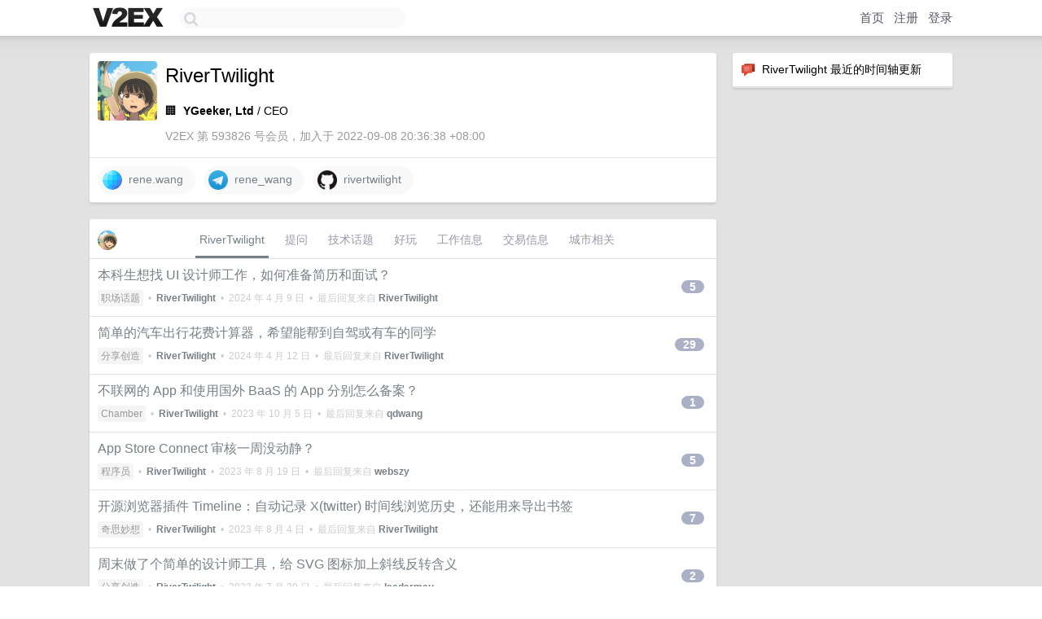

--- FILE ---
content_type: text/html; charset=UTF-8
request_url: https://s.v2ex.com/member/RiverTwilight
body_size: 7295
content:
<!DOCTYPE html>
<html lang="zh-CN">
<head>
    <meta name="Content-Type" content="text/html;charset=utf-8">
    <meta name="Referrer" content="unsafe-url">
    <meta content="True" name="HandheldFriendly">
    
    <meta name="theme-color" content="#ffffff">
    
    
    <meta name="apple-mobile-web-app-capable" content="yes" />
<meta name="mobile-web-app-capable" content="yes" />
<meta name="detectify-verification" content="d0264f228155c7a1f72c3d91c17ce8fb" />
<meta name="p:domain_verify" content="b87e3b55b409494aab88c1610b05a5f0"/>
<meta name="alexaVerifyID" content="OFc8dmwZo7ttU4UCnDh1rKDtLlY" />
<meta name="baidu-site-verification" content="D00WizvYyr" />
<meta name="msvalidate.01" content="D9B08FEA08E3DA402BF07ABAB61D77DE" />
<meta property="wb:webmaster" content="f2f4cb229bda06a4" />
<meta name="google-site-verification" content="LM_cJR94XJIqcYJeOCscGVMWdaRUvmyz6cVOqkFplaU" />
<meta name="wwads-cn-verify" content="c8ffe9a587b126f152ed3d89a146b445" />
<script type="text/javascript" src="https://cdn.wwads.cn/js/makemoney.js" async></script>
<script async src="https://pagead2.googlesyndication.com/pagead/js/adsbygoogle.js?client=ca-pub-5060390720525238"
     crossorigin="anonymous"></script>
    
    <title>V2EX › RiverTwilight</title>
    <link rel="dns-prefetch" href="https://static.v2ex.com/" />
<link rel="dns-prefetch" href="https://cdn.v2ex.com/" />
<link rel="dns-prefetch" href="https://i.v2ex.co/" />
<link rel="dns-prefetch" href="https://www.google-analytics.com/" />    
    <style>
        body {
            min-width: 820px;
            font-family: "Helvetica Neue", "Luxi Sans", "Segoe UI", "Hiragino Sans GB", "Microsoft Yahei", sans-serif, "Apple Logo";
        }
    </style>
    <link rel="stylesheet" type="text/css" media="screen" href="/assets/c5cbeb747d47558e3043308a6db51d2046fbbcae-combo.css?t=1768840800">
    
    <script>
        const SITE_NIGHT = 0;
    </script>
    <link rel="stylesheet" href="/static/css/vendor/tomorrow.css?v=3c006808236080a5d98ba4e64b8f323f" type="text/css">
    
    <link rel="icon" sizes="192x192" href="/static/icon-192.png">
    <link rel="apple-touch-icon" sizes="180x180" href="/static/apple-touch-icon-180.png?v=91e795b8b5d9e2cbf2d886c3d4b7d63c">
    
    <link rel="shortcut icon" href="https://cdn.v2ex.com/avatar/9c18/4120/593826_large.png?m=1690704854" type="image/png">
    
    
    <link rel="manifest" href="/manifest.webmanifest">
    <script>
        const LANG = 'zhcn';
        const FEATURES = ['search', 'favorite-nodes-sort'];
    </script>
    <script src="/assets/e018fd2b900d7499242ac6e8286c94e0e0cc8e0d-combo.js?t=1768840800" defer></script>
    <meta name="description" content="RiverTwilight&#39;s profile on V2EX">
    
    <link rel="alternate" type="application/atom+xml" href="/feed/member/rivertwilight.xml">
    
    
    <link rel="canonical" href="https://www.v2ex.com/member/RiverTwilight">
    
    

<script>
	document.addEventListener("DOMContentLoaded", function(event) {
		protectTraffic();

        tippy('[title]', {
        placement: 'bottom',
        arrow: true,
        arrowTransform: 'translateY(-2px)'
        });

        

        const topicLinks = document.getElementsByClassName('topic-link');
const moreLinks = document.getElementsByClassName('count_livid');
const orangeLinks = document.getElementsByClassName('count_orange');
// merge non-duplicate arrays
const links = Array.from(new Set([...topicLinks, ...moreLinks, ...orangeLinks]));
for (link in links) {
    let aLink = links[link];
    if (aLink === undefined) {
        continue;
    }
    if (!aLink.hasAttribute || !aLink.hasAttribute('href')) {
        continue;
    }
    let href = aLink.getAttribute('href');
    if (href && href.startsWith('/t/')) {
        // href is something like "/t/1234#reply567"
        const topicID = href.split('/')[2].split('#')[0];
        const key = "tp" + topicID;
        const value = lscache.get(key);
        if (value) {
            const anchor = href.split('#')[1];
            const newHref = "/t/" + topicID + "?p=" + value + "#" + anchor;
            aLink.setAttribute('href', newHref);
            console.log("Set p for topic " + topicID + " to " + value + ": " + newHref);
        }
    }
}
	});
</script>
<script type="text/javascript">
function format(tpl) {
    var index = 1, items = arguments;
    return (tpl || '').replace(/{(\w*)}/g, function(match, p1) {
        return items[index++] || p1 || match;
    });
}
function loadCSS(url, callback) {
    return $('<link type="text/css" rel="stylesheet"/>')
        .attr({ href: url })
        .on('load', callback)
        .appendTo(document.head);
}
function lazyGist(element) {
    var $btn = $(element);
    var $self = $(element).parent();
    var $link = $self.find('a');
    $btn.prop('disabled', 'disabled').text('Loading...');
    $.getJSON(format('{}.json?callback=?', $link.prop('href').replace($link.prop('hash'), '')))
        .done(function(data) {
            loadCSS(data.stylesheet, function() {
                $self.replaceWith(data.div);
                $('.gist .gist-file .gist-meta a').filter(function() { return this.href === $link.prop('href'); }).parents('.gist-file').siblings().remove();
            });
        })
        .fail(function() { $self.replaceWith($('<a>').attr('href', url).text(url)); });
}
</script>

    
</head>
<body>
    


    
    <div id="Top">
        <div class="content">
            <div class="site-nav">
                <a href="/" name="top" title="way to explore"><div id="Logo"></div></a>
                <div id="search-container">
                    <input id="search" type="text" maxlength="128" autocomplete="off" tabindex="1">
                    <div id="search-result" class="box"></div>
                </div>
                <div class="tools" >
                
                    <a href="/" class="top">首页</a>
                    <a href="/signup" class="top">注册</a>
                    <a href="/signin" class="top">登录</a>
                
                </div>
            </div>
        </div>
    </div>
    
    <div id="Wrapper">
        <div class="content">
            
            <div id="Leftbar"></div>
            <div id="Rightbar">
                <div class="sep20"></div>
                






<div class="box">
    <div class="cell"><img src="/static/img/neue_comment.png" width="18" align="absmiddle" /> &nbsp;RiverTwilight 最近的时间轴更新</div>
    <div id="statuses">
        
    </div>
</div>
<div class="sep20"></div>






            </div>
            <div id="Main">
                <div class="sep20"></div>
                
<div class="box">
    <div class="cell">
    <table cellpadding="0" cellspacing="0" border="0" width="100%">
        <tr>
            <td width="73" valign="top" align="center"><img src="https://cdn.v2ex.com/avatar/9c18/4120/593826_xlarge.png?m=1690704854" class="avatar" border="0" align="default" width="73" style="width: 73px; max-height: 73px;" alt="RiverTwilight" data-uid="593826" /><div class="sep10"></div></td>
            <td width="10"></td>
            <td width="auto" valign="top" align="left">
                <div class="fr">
                
                
                </div>
                <h1 style="margin-bottom: 5px;">RiverTwilight</h1>
                
                <span class="bigger"></span>
                
                <div class="sep10"></div>
                <span>🏢&nbsp; <strong>YGeeker, Ltd</strong> /  CEO</span>
                
                <div class="sep10"></div>
                <span class="gray">V2EX 第 593826 号会员，加入于 2022-09-08 20:36:38 +08:00
                
                
                </span>
                
            </td>
        </tr>
    </table>
    <div class="sep5"></div>
</div>
    
    
    
    <div class="widgets">
                
        <a href="https://rene.wang" class="social_label" target="_blank" rel="nofollow noopener noreferrer"><img src="/static/img/social_globe.png" style="border-radius: 24px;" width="24" alt="Website" align="absmiddle" /> &nbsp;rene.wang</a>
        
        
        
        
        
        
        
        <a href="https://telegram.me/rene_wang" class="social_label" target="_blank" rel="nofollow noopener noreferrer"><img src="/static/img/social_telegram.png" width="24" alt="Telegram" align="absmiddle" /> &nbsp;rene_wang</a>
        
        
        
        
        
        
        <a href="https://github.com/rivertwilight" class="social_label" target="_blank" rel="nofollow noopener noreferrer"><img src="/static/img/social_github.png" width="24" alt="GitHub" align="absmiddle" /> &nbsp;rivertwilight</a>
        
    </div>
    
    
    
    
</div>
<div class="sep20"></div>
<div class="box">
    <div class="cell_tabs flex-one-row">
        <div>
        <img src="https://cdn.v2ex.com/avatar/9c18/4120/593826_normal.png?m=1690704854" width="24" style="border-radius: 24px; margin-top: -2px;" border="0" />
        </div>
        <div style="flex: 1;"><a href="/member/rivertwilight" class="cell_tab_current">RiverTwilight</a><a href="/member/rivertwilight/qna" class="cell_tab">提问</a><a href="/member/rivertwilight/tech" class="cell_tab">技术话题</a><a href="/member/rivertwilight/play" class="cell_tab">好玩</a><a href="/member/rivertwilight/jobs" class="cell_tab">工作信息</a><a href="/member/rivertwilight/deals" class="cell_tab">交易信息</a><a href="/member/rivertwilight/city" class="cell_tab">城市相关</a></div>
    </div>
    
    











<div class="cell item" style="">
    <table cellpadding="0" cellspacing="0" border="0" width="100%">
        <tr>
            
            <td width="auto" valign="middle"><span class="item_title"><a href="/t/1031050#reply5" class="topic-link" id="topic-link-1031050">本科生想找 UI 设计师工作，如何准备简历和面试？</a></span>
            <div class="sep5"></div>
            <span class="topic_info"><div class="votes"></div><a class="node" href="/go/career">职场话题</a> &nbsp;•&nbsp; <strong><a href="/member/RiverTwilight">RiverTwilight</a></strong> &nbsp;•&nbsp; <span title="2024-04-09 18:44:57 +08:00">2024 年 4 月 9 日</span> &nbsp;•&nbsp; 最后回复来自 <strong><a href="/member/RiverTwilight">RiverTwilight</a></strong></span>
            </td>
            <td width="70" align="right" valign="middle">
                
                <a href="/t/1031050#reply5" class="count_livid">5</a>
                
            </td>
        </tr>
    </table>
</div>














<div class="cell item" style="">
    <table cellpadding="0" cellspacing="0" border="0" width="100%">
        <tr>
            
            <td width="auto" valign="middle"><span class="item_title"><a href="/t/1027379#reply29" class="topic-link" id="topic-link-1027379">简单的汽车出行花费计算器，希望能帮到自驾或有车的同学</a></span>
            <div class="sep5"></div>
            <span class="topic_info"><div class="votes"></div><a class="node" href="/go/create">分享创造</a> &nbsp;•&nbsp; <strong><a href="/member/RiverTwilight">RiverTwilight</a></strong> &nbsp;•&nbsp; <span title="2024-04-12 19:29:17 +08:00">2024 年 4 月 12 日</span> &nbsp;•&nbsp; 最后回复来自 <strong><a href="/member/RiverTwilight">RiverTwilight</a></strong></span>
            </td>
            <td width="70" align="right" valign="middle">
                
                <a href="/t/1027379#reply29" class="count_livid">29</a>
                
            </td>
        </tr>
    </table>
</div>














<div class="cell item" style="">
    <table cellpadding="0" cellspacing="0" border="0" width="100%">
        <tr>
            
            <td width="auto" valign="middle"><span class="item_title"><a href="/t/978916#reply1" class="topic-link" id="topic-link-978916">不联网的 App 和使用国外 BaaS 的 App 分别怎么备案？</a></span>
            <div class="sep5"></div>
            <span class="topic_info"><div class="votes"></div><a class="node" href="/go/chamber">Chamber</a> &nbsp;•&nbsp; <strong><a href="/member/RiverTwilight">RiverTwilight</a></strong> &nbsp;•&nbsp; <span title="2023-10-05 07:02:54 +08:00">2023 年 10 月 5 日</span> &nbsp;•&nbsp; 最后回复来自 <strong><a href="/member/qdwang">qdwang</a></strong></span>
            </td>
            <td width="70" align="right" valign="middle">
                
                <a href="/t/978916#reply1" class="count_livid">1</a>
                
            </td>
        </tr>
    </table>
</div>














<div class="cell item" style="">
    <table cellpadding="0" cellspacing="0" border="0" width="100%">
        <tr>
            
            <td width="auto" valign="middle"><span class="item_title"><a href="/t/966397#reply5" class="topic-link" id="topic-link-966397">App Store Connect 审核一周没动静？</a></span>
            <div class="sep5"></div>
            <span class="topic_info"><div class="votes"></div><a class="node" href="/go/programmer">程序员</a> &nbsp;•&nbsp; <strong><a href="/member/RiverTwilight">RiverTwilight</a></strong> &nbsp;•&nbsp; <span title="2023-08-19 08:00:26 +08:00">2023 年 8 月 19 日</span> &nbsp;•&nbsp; 最后回复来自 <strong><a href="/member/webszy">webszy</a></strong></span>
            </td>
            <td width="70" align="right" valign="middle">
                
                <a href="/t/966397#reply5" class="count_livid">5</a>
                
            </td>
        </tr>
    </table>
</div>














<div class="cell item" style="">
    <table cellpadding="0" cellspacing="0" border="0" width="100%">
        <tr>
            
            <td width="auto" valign="middle"><span class="item_title"><a href="/t/962111#reply7" class="topic-link" id="topic-link-962111">开源浏览器插件 Timeline：自动记录 X(twitter) 时间线浏览历史，还能用来导出书签</a></span>
            <div class="sep5"></div>
            <span class="topic_info"><div class="votes"></div><a class="node" href="/go/ideas">奇思妙想</a> &nbsp;•&nbsp; <strong><a href="/member/RiverTwilight">RiverTwilight</a></strong> &nbsp;•&nbsp; <span title="2023-08-04 15:23:58 +08:00">2023 年 8 月 4 日</span> &nbsp;•&nbsp; 最后回复来自 <strong><a href="/member/RiverTwilight">RiverTwilight</a></strong></span>
            </td>
            <td width="70" align="right" valign="middle">
                
                <a href="/t/962111#reply7" class="count_livid">7</a>
                
            </td>
        </tr>
    </table>
</div>














<div class="cell item" style="">
    <table cellpadding="0" cellspacing="0" border="0" width="100%">
        <tr>
            
            <td width="auto" valign="middle"><span class="item_title"><a href="/t/960978#reply2" class="topic-link" id="topic-link-960978">周末做了个简单的设计师工具，给 SVG 图标加上斜线反转含义</a></span>
            <div class="sep5"></div>
            <span class="topic_info"><div class="votes"></div><a class="node" href="/go/create">分享创造</a> &nbsp;•&nbsp; <strong><a href="/member/RiverTwilight">RiverTwilight</a></strong> &nbsp;•&nbsp; <span title="2023-07-30 23:43:35 +08:00">2023 年 7 月 30 日</span> &nbsp;•&nbsp; 最后回复来自 <strong><a href="/member/leedarmau">leedarmau</a></strong></span>
            </td>
            <td width="70" align="right" valign="middle">
                
                <a href="/t/960978#reply2" class="count_livid">2</a>
                
            </td>
        </tr>
    </table>
</div>














<div class="cell item" style="">
    <table cellpadding="0" cellspacing="0" border="0" width="100%">
        <tr>
            
            <td width="auto" valign="middle"><span class="item_title"><a href="/t/960869#reply15" class="topic-link" id="topic-link-960869">为什么 Mac 即使内存充足，仍然会有交换内存占用？</a></span>
            <div class="sep5"></div>
            <span class="topic_info"><div class="votes"></div><a class="node" href="/go/macos">macOS</a> &nbsp;•&nbsp; <strong><a href="/member/RiverTwilight">RiverTwilight</a></strong> &nbsp;•&nbsp; <span title="2023-08-11 15:06:11 +08:00">2023 年 8 月 11 日</span> &nbsp;•&nbsp; 最后回复来自 <strong><a href="/member/beggarvip">beggarvip</a></strong></span>
            </td>
            <td width="70" align="right" valign="middle">
                
                <a href="/t/960869#reply15" class="count_livid">15</a>
                
            </td>
        </tr>
    </table>
</div>














<div class="cell item" style="">
    <table cellpadding="0" cellspacing="0" border="0" width="100%">
        <tr>
            
            <td width="auto" valign="middle"><span class="item_title"><a href="/t/958435#reply4" class="topic-link" id="topic-link-958435">个人开发项目的时候，各种 [非代码资产] 大家是如何管理的？</a></span>
            <div class="sep5"></div>
            <span class="topic_info"><div class="votes"></div><a class="node" href="/go/programmer">程序员</a> &nbsp;•&nbsp; <strong><a href="/member/RiverTwilight">RiverTwilight</a></strong> &nbsp;•&nbsp; <span title="2023-07-21 11:12:07 +08:00">2023 年 7 月 21 日</span> &nbsp;•&nbsp; 最后回复来自 <strong><a href="/member/RiverTwilight">RiverTwilight</a></strong></span>
            </td>
            <td width="70" align="right" valign="middle">
                
                <a href="/t/958435#reply4" class="count_livid">4</a>
                
            </td>
        </tr>
    </table>
</div>














<div class="cell item" style="">
    <table cellpadding="0" cellspacing="0" border="0" width="100%">
        <tr>
            
            <td width="auto" valign="middle"><span class="item_title"><a href="/t/957520#reply7" class="topic-link" id="topic-link-957520">求助： Apple 开发者计划注册费用支付失败</a></span>
            <div class="sep5"></div>
            <span class="topic_info"><div class="votes"></div><a class="node" href="/go/apple">Apple</a> &nbsp;•&nbsp; <strong><a href="/member/RiverTwilight">RiverTwilight</a></strong> &nbsp;•&nbsp; <span title="2023-10-17 10:07:10 +08:00">2023 年 10 月 17 日</span> &nbsp;•&nbsp; 最后回复来自 <strong><a href="/member/RiverTwilight">RiverTwilight</a></strong></span>
            </td>
            <td width="70" align="right" valign="middle">
                
                <a href="/t/957520#reply7" class="count_livid">7</a>
                
            </td>
        </tr>
    </table>
</div>














<div class="cell item" style="">
    <table cellpadding="0" cellspacing="0" border="0" width="100%">
        <tr>
            
            <td width="auto" valign="middle"><span class="item_title"><a href="/t/956062#reply9" class="topic-link" id="topic-link-956062">自己学生时代的产品，简单又纯粹，希望能帮到更多人</a></span>
            <div class="sep5"></div>
            <span class="topic_info"><div class="votes"></div><a class="node" href="/go/create">分享创造</a> &nbsp;•&nbsp; <strong><a href="/member/RiverTwilight">RiverTwilight</a></strong> &nbsp;•&nbsp; <span title="2023-07-13 22:05:12 +08:00">2023 年 7 月 13 日</span> &nbsp;•&nbsp; 最后回复来自 <strong><a href="/member/OnceUponATime">OnceUponATime</a></strong></span>
            </td>
            <td width="70" align="right" valign="middle">
                
                <a href="/t/956062#reply9" class="count_livid">9</a>
                
            </td>
        </tr>
    </table>
</div>



    
    <div class="inner"><span class="chevron">»</span> <a href="/member/RiverTwilight/topics">RiverTwilight 创建的更多主题</a></div>
    
    
</div>
<div class="sep20"></div>
<div class="box">
    <div class="cell"><span class="gray">RiverTwilight 最近回复了</span></div>
    
    
    <div class="dock_area">
        <table cellpadding="0" cellspacing="0" border="0" width="100%">
            <tr>
                <td style="padding: 10px 15px 8px 15px; font-size: 12px; text-align: left;"><div class="fr"><span class="fade" title="2024-04-12 19:29:17 +08:00">2024 年 4 月 12 日</span> </div><span class="gray">回复了 <a href="/member/RiverTwilight">RiverTwilight</a> 创建的主题 <span class="chevron">›</span> <a href="/go/create">分享创造</a> <span class="chevron">›</span> <a href="/t/1027379#reply29">简单的汽车出行花费计算器，希望能帮到自驾或有车的同学</a></span></td>
            </tr>
        </table>
    </div>
    <div class="inner">
        <div class="reply_content">@<a href="/member/Seria">Seria</a> 图片加载不出来捏</div>
    </div>
    
    
    
    <div class="dock_area">
        <table cellpadding="0" cellspacing="0" border="0" width="100%">
            <tr>
                <td style="padding: 10px 15px 8px 15px; font-size: 12px; text-align: left;"><div class="fr"><span class="fade" title="2024-04-09 18:44:57 +08:00">2024 年 4 月 9 日</span> </div><span class="gray">回复了 <a href="/member/RiverTwilight">RiverTwilight</a> 创建的主题 <span class="chevron">›</span> <a href="/go/career">职场话题</a> <span class="chevron">›</span> <a href="/t/1031050#reply5">本科生想找 UI 设计师工作，如何准备简历和面试？</a></span></td>
            </tr>
        </table>
    </div>
    <div class="inner">
        <div class="reply_content">@<a href="/member/zml5d">zml5d</a> @<a href="/member/MisakaTian">MisakaTian</a> 谢谢解答🙏</div>
    </div>
    
    
    
    <div class="dock_area">
        <table cellpadding="0" cellspacing="0" border="0" width="100%">
            <tr>
                <td style="padding: 10px 15px 8px 15px; font-size: 12px; text-align: left;"><div class="fr"><span class="fade" title="2024-04-07 11:20:43 +08:00">2024 年 4 月 7 日</span> </div><span class="gray">回复了 <a href="/member/jaywcjlove">jaywcjlove</a> 创建的主题 <span class="chevron">›</span> <a href="/go/create">分享创造</a> <span class="chevron">›</span> <a href="/t/1030051#reply25">小工具集合应用 DevHub ，欢迎大家给我提需求</a></span></td>
            </tr>
        </table>
    </div>
    <div class="inner">
        <div class="reply_content">@<a href="/member/forty">forty</a> 想用在线的可以试试这个开源的 [<a target="_blank" href="http://geekits.ygeeker.com/" rel="nofollow noopener">geekits.ygeeker.com/</a>]( <a target="_blank" href="https://geekits.ygeeker.com/" rel="nofollow noopener">https://geekits.ygeeker.com/</a>) （更偏重生活常用类）</div>
    </div>
    
    
    
    <div class="dock_area">
        <table cellpadding="0" cellspacing="0" border="0" width="100%">
            <tr>
                <td style="padding: 10px 15px 8px 15px; font-size: 12px; text-align: left;"><div class="fr"><span class="fade" title="2024-04-07 11:15:54 +08:00">2024 年 4 月 7 日</span> </div><span class="gray">回复了 <a href="/member/Maxbee">Maxbee</a> 创建的主题 <span class="chevron">›</span> <a href="/go/create">分享创造</a> <span class="chevron">›</span> <a href="/t/1030127#reply40">[送码] 奶茶 咖啡 饮品 全记录饮品 App -- 记一杯</a></span></td>
            </tr>
        </table>
    </div>
    <div class="inner">
        <div class="reply_content">前天老婆也提供了完全一样的 idea ，然后花了一下午搓了产品原型出来，没想到 OP 不谋而合先做出来了，666</div>
    </div>
    
    
    
    <div class="dock_area">
        <table cellpadding="0" cellspacing="0" border="0" width="100%">
            <tr>
                <td style="padding: 10px 15px 8px 15px; font-size: 12px; text-align: left;"><div class="fr"><span class="fade" title="2024-03-27 21:43:41 +08:00">2024 年 3 月 27 日</span> </div><span class="gray">回复了 <a href="/member/RiverTwilight">RiverTwilight</a> 创建的主题 <span class="chevron">›</span> <a href="/go/create">分享创造</a> <span class="chevron">›</span> <a href="/t/1027379#reply29">简单的汽车出行花费计算器，希望能帮到自驾或有车的同学</a></span></td>
            </tr>
        </table>
    </div>
    <div class="inner">
        <div class="reply_content">@<a href="/member/imokkkk">imokkkk</a> 电车会做。可以关注一下 GitHub 仓库的公告或者首页的公告</div>
    </div>
    
    
    
    <div class="dock_area">
        <table cellpadding="0" cellspacing="0" border="0" width="100%">
            <tr>
                <td style="padding: 10px 15px 8px 15px; font-size: 12px; text-align: left;"><div class="fr"><span class="fade" title="2024-03-27 21:42:41 +08:00">2024 年 3 月 27 日</span> </div><span class="gray">回复了 <a href="/member/RiverTwilight">RiverTwilight</a> 创建的主题 <span class="chevron">›</span> <a href="/go/create">分享创造</a> <span class="chevron">›</span> <a href="/t/1027379#reply29">简单的汽车出行花费计算器，希望能帮到自驾或有车的同学</a></span></td>
            </tr>
        </table>
    </div>
    <div class="inner">
        <div class="reply_content">@<a href="/member/zhongjun96">zhongjun96</a> 好东西，部分车型的数据已经选用他家的了。</div>
    </div>
    
    
    
    <div class="dock_area">
        <table cellpadding="0" cellspacing="0" border="0" width="100%">
            <tr>
                <td style="padding: 10px 15px 8px 15px; font-size: 12px; text-align: left;"><div class="fr"><span class="fade" title="2024-03-27 19:41:40 +08:00">2024 年 3 月 27 日</span> </div><span class="gray">回复了 <a href="/member/RiverTwilight">RiverTwilight</a> 创建的主题 <span class="chevron">›</span> <a href="/go/create">分享创造</a> <span class="chevron">›</span> <a href="/t/1027379#reply29">简单的汽车出行花费计算器，希望能帮到自驾或有车的同学</a></span></td>
            </tr>
        </table>
    </div>
    <div class="inner">
        <div class="reply_content">@<a href="/member/zjvskn">zjvskn</a> 看到你的评论马上去搓了一个，欢迎体验，哈哈<br /><br /><a target="_blank" href="https://geekits.ygeeker.com/app/length_unit_convertor" rel="nofollow noopener">https://geekits.ygeeker.com/app/length_unit_convertor</a></div>
    </div>
    
    
    
    <div class="dock_area">
        <table cellpadding="0" cellspacing="0" border="0" width="100%">
            <tr>
                <td style="padding: 10px 15px 8px 15px; font-size: 12px; text-align: left;"><div class="fr"><span class="fade" title="2024-03-27 15:38:18 +08:00">2024 年 3 月 27 日</span> </div><span class="gray">回复了 <a href="/member/RiverTwilight">RiverTwilight</a> 创建的主题 <span class="chevron">›</span> <a href="/go/create">分享创造</a> <span class="chevron">›</span> <a href="/t/1027379#reply29">简单的汽车出行花费计算器，希望能帮到自驾或有车的同学</a></span></td>
            </tr>
        </table>
    </div>
    <div class="inner">
        <div class="reply_content">@<a href="/member/rojer12">rojer12</a> 是综合油耗。有些是 AI 写的数据，有些是自己在网上看的评测。这个问题我能想到的解决方案就是对接下地图服务看看高速和城区路段占比，不过那样工程量就太大了 qaq</div>
    </div>
    
    
    
    <div class="dock_area">
        <table cellpadding="0" cellspacing="0" border="0" width="100%">
            <tr>
                <td style="padding: 10px 15px 8px 15px; font-size: 12px; text-align: left;"><div class="fr"><span class="fade" title="2024-03-27 14:30:09 +08:00">2024 年 3 月 27 日</span> </div><span class="gray">回复了 <a href="/member/RiverTwilight">RiverTwilight</a> 创建的主题 <span class="chevron">›</span> <a href="/go/create">分享创造</a> <span class="chevron">›</span> <a href="/t/1027379#reply29">简单的汽车出行花费计算器，希望能帮到自驾或有车的同学</a></span></td>
            </tr>
        </table>
    </div>
    <div class="inner">
        <div class="reply_content">@<a href="/member/ynxh">ynxh</a> 油耗在这个文件里 <a target="_blank" href="https://github.com/RiverTwilight/YgkTool/blob/dev/src/apps/fuel_consumption_calculator/models.ts" rel="nofollow noopener">https://github.com/RiverTwilight/YgkTool/blob/dev/src/apps/fuel_consumption_calculator/models.ts</a><br /><br />最开始就想到可以自己填，但是因为是要租车，具体油耗不清楚（不像自己的私家车），所以先做成预设的。</div>
    </div>
    
    
    
    <div class="dock_area">
        <table cellpadding="0" cellspacing="0" border="0" width="100%">
            <tr>
                <td style="padding: 10px 15px 8px 15px; font-size: 12px; text-align: left;"><div class="fr"><span class="fade" title="2024-03-27 14:28:44 +08:00">2024 年 3 月 27 日</span> </div><span class="gray">回复了 <a href="/member/RiverTwilight">RiverTwilight</a> 创建的主题 <span class="chevron">›</span> <a href="/go/create">分享创造</a> <span class="chevron">›</span> <a href="/t/1027379#reply29">简单的汽车出行花费计算器，希望能帮到自驾或有车的同学</a></span></td>
            </tr>
        </table>
    </div>
    <div class="cell">
        <div class="reply_content">@<a href="/member/lichao">lichao</a> @<a href="/member/MuSeCanYang">MuSeCanYang</a> 这是因为我要租车自驾才做的，不是自己的车，意义就是帮我估计一下大概的旅游花销。如果是私家车开多了自己当然清楚，但是我的需求是不一样的。</div>
    </div>
    
    
    
    <div class="inner"><span class="chevron">»</span> <a href="/member/RiverTwilight/replies">RiverTwilight 创建的更多回复</a></div>
    
</div>

            </div>
            
            
        </div>
        <div class="c"></div>
        <div class="sep20"></div>
    </div>
    <div id="Bottom">
        <div class="content">
            <div class="inner">
                <div class="sep10"></div>
                    <div class="fr">
                        <a href="https://www.digitalocean.com/?refcode=1b51f1a7651d" target="_blank"><div id="DigitalOcean"></div></a>
                    </div>
                    <strong><a href="/about" class="dark" target="_self">关于</a> &nbsp; <span class="snow">·</span> &nbsp; <a href="/help" class="dark" target="_self">帮助文档</a> &nbsp; <span class="snow">·</span> &nbsp; <a href="/pro/about" class="dark" target="_self">自助推广系统</a> &nbsp; <span class="snow">·</span> &nbsp; <a href="https://blog.v2ex.com/" class="dark" target="_blank">博客</a> &nbsp; <span class="snow">·</span> &nbsp; <a href="/help/api" class="dark" target="_self">API</a> &nbsp; <span class="snow">·</span> &nbsp; <a href="/faq" class="dark" target="_self">FAQ</a> &nbsp; <span class="snow">·</span> &nbsp; <a href="/solana" class="dark" target="_self">Solana</a> &nbsp; <span class="snow">·</span> &nbsp; 1524 人在线</strong> &nbsp; <span class="fade">最高记录 6679</span> &nbsp; <span class="snow">·</span> &nbsp; <a href="/select/language" class="f11"><img src="/static/img/language.png?v=6a5cfa731dc71a3769f6daace6784739" width="16" align="absmiddle" id="ico-select-language" /> &nbsp; Select Language</a>
                    <div class="sep20"></div>
                    创意工作者们的社区
                    <div class="sep5"></div>
                    World is powered by solitude
                    <div class="sep20"></div>
                    <span class="small fade">VERSION: 3.9.8.5 · 28ms · <a href="/worldclock#utc">UTC 16:47</a> · <a href="/worldclock#pvg">PVG 00:47</a> · <a href="/worldclock#lax">LAX 08:47</a> · <a href="/worldclock#jfk">JFK 11:47</a><br />♥ Do have faith in what you're doing.</span>
                <div class="sep10"></div>
            </div>
        </div>
    </div>

    

    

    
    <script src="/b/i/PDFD-s9jx7G1ltAYGd-fc2tnZAVkIcJQwM1Xt9Aaww_vgoEWkKRhLpdAn0uuptR5AHDizDJLMCGIYRh-5Oaij-Xx4ZKeF7_xvEY1BpYlpdKILM26GRC2FBSFfbNRs7pGKJe9ZPV0liFo5RbrWK2oTLtBHX-pRAsCDCHIL0W5byw="></script>
    

    
    <script>
      (function(i,s,o,g,r,a,m){i['GoogleAnalyticsObject']=r;i[r]=i[r]||function(){
      (i[r].q=i[r].q||[]).push(arguments)},i[r].l=1*new Date();a=s.createElement(o),
      m=s.getElementsByTagName(o)[0];a.async=1;a.src=g;m.parentNode.insertBefore(a,m)
      })(window,document,'script','//www.google-analytics.com/analytics.js','ga');

      ga('create', 'UA-11940834-2', 'v2ex.com');
      ga('send', 'pageview');
      
ga('send', 'event', 'Member', 'profile', 'RiverTwilight');


    </script>
    

    
<button class="scroll-top" data-scroll="up" type="button"><span>❯<span></button>
</body>
</html>

--- FILE ---
content_type: text/html; charset=utf-8
request_url: https://www.google.com/recaptcha/api2/aframe
body_size: 265
content:
<!DOCTYPE HTML><html><head><meta http-equiv="content-type" content="text/html; charset=UTF-8"></head><body><script nonce="2g0b-HLm6dMcPpc3j4UQlg">/** Anti-fraud and anti-abuse applications only. See google.com/recaptcha */ try{var clients={'sodar':'https://pagead2.googlesyndication.com/pagead/sodar?'};window.addEventListener("message",function(a){try{if(a.source===window.parent){var b=JSON.parse(a.data);var c=clients[b['id']];if(c){var d=document.createElement('img');d.src=c+b['params']+'&rc='+(localStorage.getItem("rc::a")?sessionStorage.getItem("rc::b"):"");window.document.body.appendChild(d);sessionStorage.setItem("rc::e",parseInt(sessionStorage.getItem("rc::e")||0)+1);localStorage.setItem("rc::h",'1768841242831');}}}catch(b){}});window.parent.postMessage("_grecaptcha_ready", "*");}catch(b){}</script></body></html>